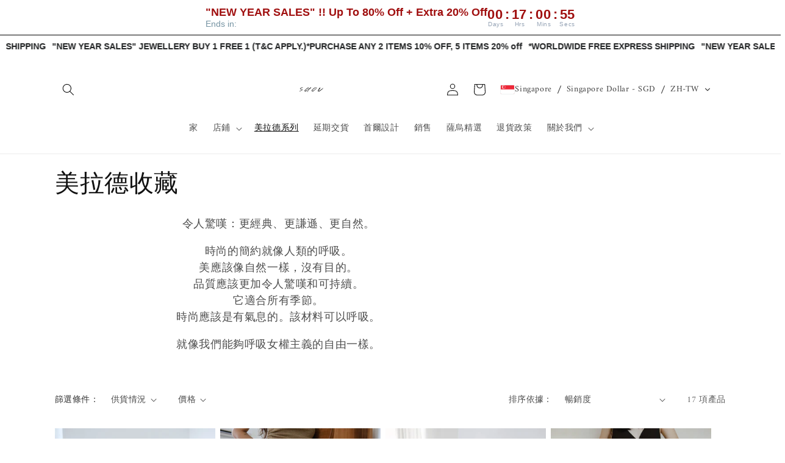

--- FILE ---
content_type: text/plain; charset=utf-8
request_url: https://api.convercy.app/api/v2/storefront/translations?shopify_domain=saou-studio.myshopify.com&locale=zh-TW
body_size: -301
content:
{"data":{"translations":{"apply":"申請","currency":"貨幣","language":"語言","search":"搜尋","ship_to":"運送到"},"translations_default":{"apply":"SHOP NOW","currency":"Currency","language":"Translation","search":"Currency","ship_to":"Ship to"}},"page_info":null,"heading":"","metadata":null}


--- FILE ---
content_type: text/plain; charset=utf-8
request_url: https://api.convercy.app/api/v2/storefront/languages?shopify_domain=saou-studio.myshopify.com&country_code=US&region=Ohio&market_id=1971617989
body_size: -277
content:
{"data":{"languages":[{"locale":"en","name":"English","native_name":"English","is_primary":true,"flag_code":"us","is_default":true,"domain":"saoustudio.com"},{"locale":"de","name":"German","native_name":"Deutsch","is_primary":false,"flag_code":"de","is_default":false,"domain":"saoustudio.com"},{"locale":"ja","name":"Japanese","native_name":"日本語","is_primary":false,"flag_code":"jp","is_default":false,"domain":"saoustudio.com"},{"locale":"zh-TW","name":"Chinese (Traditional)","native_name":"正體中文 (繁體)","is_primary":false,"flag_code":"tw","is_default":false,"domain":"saoustudio.com"}]},"page_info":null,"heading":"","metadata":null}


--- FILE ---
content_type: text/plain; charset=utf-8
request_url: https://api.convercy.app/api/v2/storefront/currencies?shopify_domain=saou-studio.myshopify.com&region=Ohio
body_size: 377
content:
{"data":{"currencies":[{"code":"SGD","flag":"sg","symbol":"$","round":1,"decimal":2,"display_type":",","short_format":"${{amount}}","is_active":true,"name":"Singapore Dollar","explicit_format":"${{amount}} SGD","default":true},{"code":"JPY","flag":"jp","symbol":"¥","round":100,"decimal":0,"display_type":",","short_format":"¥{{amount}}","name":"Japanese Yen","explicit_format":"¥{{amount}} JPY","store_id":26699694185,"price_rounding":"shopify","price_rounding_value":"0","type_exchange_rate":"auto"},{"code":"USD","flag":"us","symbol":"$","round":1,"decimal":2,"display_type":",","short_format":"${{amount}}","name":"United States Dollar","explicit_format":"${{amount}} USD","store_id":26699694185,"price_rounding":"shopify","price_rounding_value":"0","type_exchange_rate":"auto"},{"code":"TWD","flag":"tw","symbol":"NT$","round":1,"decimal":2,"display_type":",","short_format":"${{amount}} TWD","name":"New Taiwan Dollar","explicit_format":"${{amount}} TWD","store_id":26699694185,"price_rounding":"shopify","price_rounding_value":"0","type_exchange_rate":"auto"},{"code":"SEK","flag":"se","symbol":"kr","round":1,"decimal":2,"display_type":".","short_format":"{{amount}} kr","name":"Swedish Krona","explicit_format":"{{amount}} SEK","store_id":26699694185,"price_rounding":"shopify","price_rounding_value":"0","type_exchange_rate":"auto"},{"code":"PHP","flag":"ph","symbol":"₱","round":100,"decimal":2,"display_type":",","short_format":"₱{{amount}}","name":"Philippine Peso","explicit_format":"₱{{amount}} PHP","store_id":26699694185,"price_rounding":"shopify","price_rounding_value":"0","type_exchange_rate":"auto"},{"code":"NZD","flag":"nz","symbol":"$","round":1,"decimal":2,"display_type":",","short_format":"${{amount}}","name":"New Zealand Dollar","explicit_format":"${{amount}} NZD","store_id":26699694185,"price_rounding":"shopify","price_rounding_value":"0","type_exchange_rate":"auto"},{"code":"NOK","flag":"no","symbol":"kr","round":1,"decimal":2,"display_type":".","short_format":"{{amount}} kr","name":"Norwegian Krone","explicit_format":"{{amount}} NOK","store_id":26699694185,"price_rounding":"shopify","price_rounding_value":"0","type_exchange_rate":"auto"},{"code":"MYR","flag":"my","symbol":"RM","round":1,"decimal":2,"display_type":",","short_format":"RM{{amount}} MYR","name":"Malaysian Ringgit","explicit_format":"RM{{amount}} MYR","store_id":26699694185,"price_rounding":"shopify","price_rounding_value":"0","type_exchange_rate":"auto"},{"code":"KRW","flag":"kr","symbol":"₩","round":1000,"decimal":0,"display_type":",","short_format":"₩{{amount}}","name":"South Korean Won","explicit_format":"₩{{amount}} KRW","store_id":26699694185,"price_rounding":"shopify","price_rounding_value":"0","type_exchange_rate":"auto"},{"code":"AED","flag":"ae","symbol":"د.إ","round":1,"decimal":2,"display_type":",","short_format":"Dhs. {{amount}}","name":"United Arab Emirates Dirham","explicit_format":"Dhs. {{amount}} AED","store_id":26699694185,"price_rounding":"shopify","price_rounding_value":"0","type_exchange_rate":"auto"},{"code":"HKD","flag":"hk","symbol":"$","round":1,"decimal":2,"display_type":",","short_format":"${{amount}}","name":"Hong Kong Dollar","explicit_format":"HK${{amount}}","store_id":26699694185,"price_rounding":"shopify","price_rounding_value":"0","type_exchange_rate":"auto"},{"code":"GBP","flag":"gb","symbol":"£","round":1,"decimal":2,"display_type":",","short_format":"£{{amount}}","name":"British Pound Sterling","explicit_format":"£{{amount}} GBP","store_id":26699694185,"price_rounding":"shopify","price_rounding_value":"0","type_exchange_rate":"auto"},{"code":"EUR","flag":"eur","symbol":"€","round":0.95,"decimal":2,"display_type":".","short_format":"€{{amount}}","name":"Euro","explicit_format":"€{{amount}} EUR","store_id":26699694185,"price_rounding":"shopify","price_rounding_value":"0","type_exchange_rate":"auto"},{"code":"DKK","flag":"dk","symbol":"kr","round":1,"decimal":2,"display_type":".","short_format":"{{amount}} kr","name":"Danish Krone","explicit_format":"{{amount}} DKK","store_id":26699694185,"price_rounding":"shopify","price_rounding_value":"0","type_exchange_rate":"auto"},{"code":"CHF","flag":"ch","symbol":"Fr.","round":1,"decimal":2,"display_type":"'","short_format":"CHF {{amount}}","name":"Swiss Franc","explicit_format":"CHF {{amount}}","store_id":26699694185,"price_rounding":"shopify","price_rounding_value":"0","type_exchange_rate":"auto"},{"code":"CAD","flag":"cad","symbol":"$","round":1,"decimal":2,"display_type":",","short_format":"${{amount}}","name":"Canadian Dollar","explicit_format":"${{amount}} CAD","store_id":26699694185,"price_rounding":"shopify","price_rounding_value":"0","type_exchange_rate":"auto"},{"code":"BND","flag":"bn","symbol":"$","round":1,"decimal":2,"display_type":",","short_format":"${{amount}}","name":"Brunei Dollar","explicit_format":"${{amount}} BND","store_id":26699694185,"price_rounding":"shopify","price_rounding_value":"0","type_exchange_rate":"auto"},{"code":"AUD","flag":"au","symbol":"$","round":1,"decimal":2,"display_type":",","short_format":"${{amount}}","name":"Australian Dollar","explicit_format":"${{amount}} AUD","store_id":26699694185,"price_rounding":"shopify","price_rounding_value":"0","type_exchange_rate":"auto"}]},"page_info":null,"heading":"","metadata":null}
